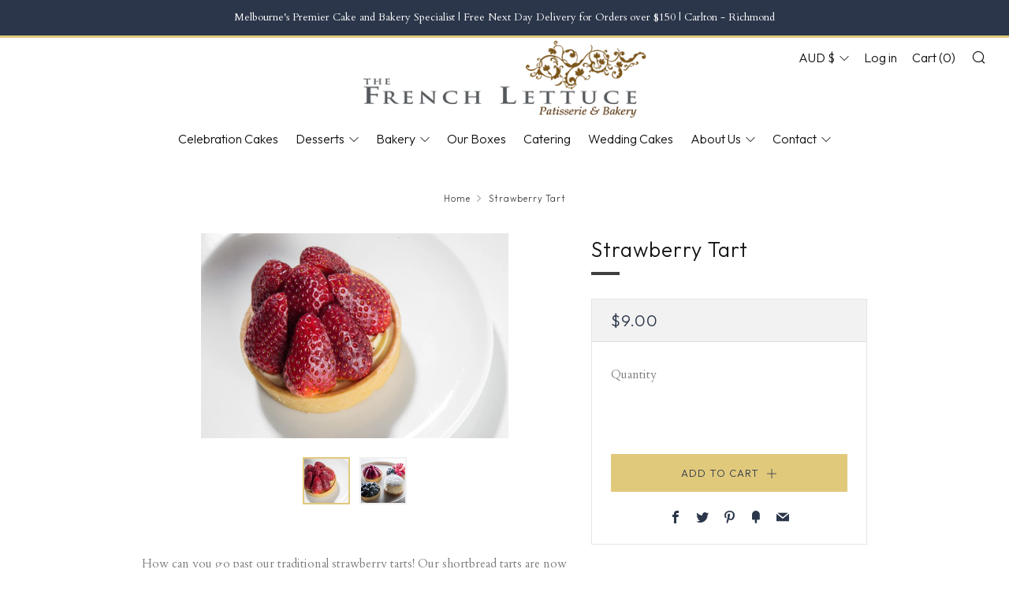

--- FILE ---
content_type: text/javascript
request_url: https://thefrenchlettuce.com/cdn/shop/t/6/assets/custom.js?v=152733329445290166911652356575
body_size: -713
content:
//# sourceMappingURL=/cdn/shop/t/6/assets/custom.js.map?v=152733329445290166911652356575
